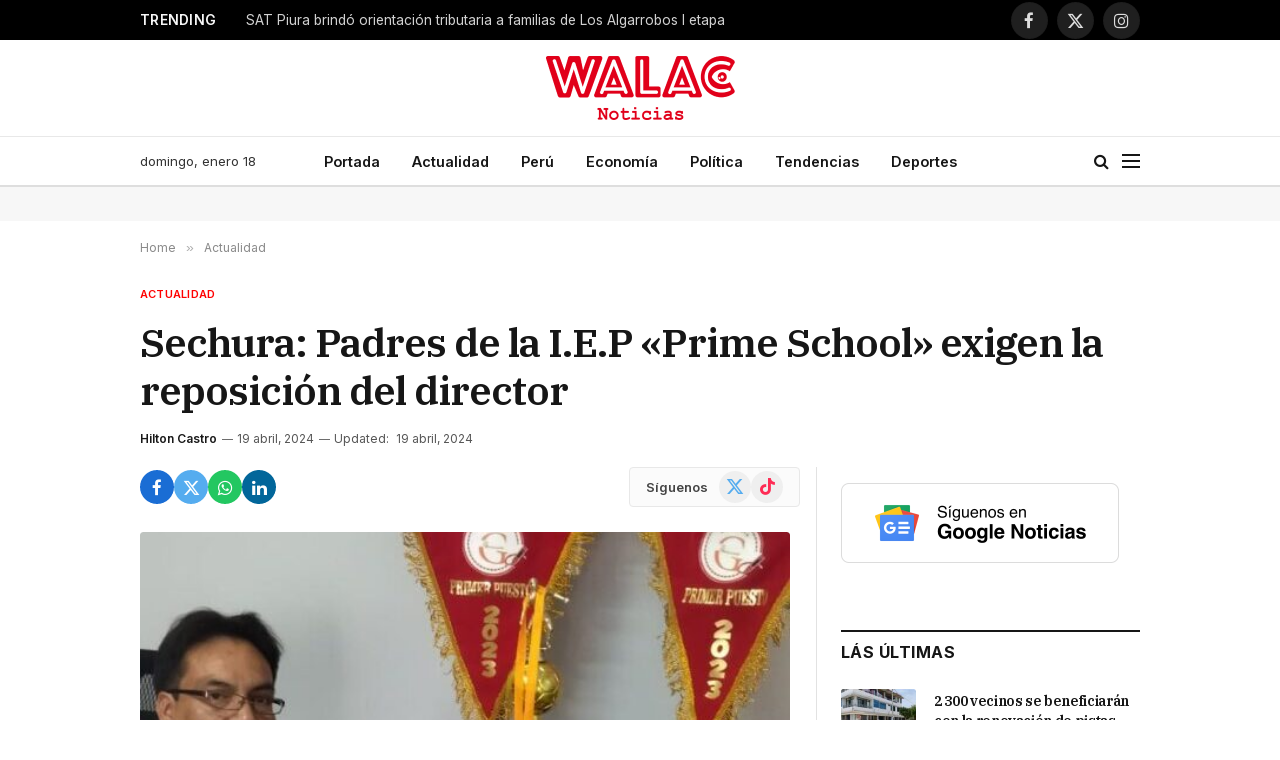

--- FILE ---
content_type: text/html; charset=utf-8
request_url: https://www.google.com/recaptcha/api2/aframe
body_size: 265
content:
<!DOCTYPE HTML><html><head><meta http-equiv="content-type" content="text/html; charset=UTF-8"></head><body><script nonce="LCi2hrvPCqKkh7fasb70Dg">/** Anti-fraud and anti-abuse applications only. See google.com/recaptcha */ try{var clients={'sodar':'https://pagead2.googlesyndication.com/pagead/sodar?'};window.addEventListener("message",function(a){try{if(a.source===window.parent){var b=JSON.parse(a.data);var c=clients[b['id']];if(c){var d=document.createElement('img');d.src=c+b['params']+'&rc='+(localStorage.getItem("rc::a")?sessionStorage.getItem("rc::b"):"");window.document.body.appendChild(d);sessionStorage.setItem("rc::e",parseInt(sessionStorage.getItem("rc::e")||0)+1);localStorage.setItem("rc::h",'1768720101465');}}}catch(b){}});window.parent.postMessage("_grecaptcha_ready", "*");}catch(b){}</script></body></html>

--- FILE ---
content_type: application/x-javascript; charset=utf-8
request_url: https://servicer.mgid.com/1597797/1?nocmp=1&sessionId=696c86e6-08026&sessionPage=1&sessionNumberWeek=1&sessionNumber=1&scale_metric_1=64.00&scale_metric_2=256.00&scale_metric_3=100.00&cbuster=1768720103476293776632&pvid=a02c7a29-3101-4252-bccf-61280fc80af4&implVersion=17&lct=1763555700&mp4=1&ap=1&consentStrLen=0&wlid=c2cff8b9-04c8-42bf-b74d-3fad7c51bb23&uniqId=1657d&niet=4g&nisd=false&jsp=head&evt=%5B%7B%22event%22%3A1%2C%22methods%22%3A%5B1%2C2%5D%7D%2C%7B%22event%22%3A2%2C%22methods%22%3A%5B1%2C2%5D%7D%5D&pv=5&jsv=es6&dpr=1&hashCommit=cbd500eb&apt=2024-04-19T15%3A17%3A52%2B00%3A00&tfre=6592&w=599&h=240&tl=150&tlp=1&sz=599x214&szp=1&szl=1&cxurl=https%3A%2F%2Fwalac.pe%2Fsechura-padres-de-la-i-e-p-prime-school-exigen-la-reposicion-del-director%2F&ref=&lu=https%3A%2F%2Fwalac.pe%2Fsechura-padres-de-la-i-e-p-prime-school-exigen-la-reposicion-del-director%2F
body_size: 670
content:
var _mgq=_mgq||[];
_mgq.push(["MarketGidLoadGoods1597797_1657d",[
["Brainberries","15116772","1","If Looks Could Kill, These Women Would Be On Top","","0","","","","64nxsTZ4ZVwxcJf_hWlh83DOc4mx4t1wS2kXwW2btzmBMT46qNkboX71QH_ksO8LJ5-V9RiSmN6raXcKPkq-dijMw7vIVMJc-U3gP_mk5eo93_UJ0_SWW8Pf2s-rVAqL",{"i":"https://s-img.mgid.com/g/15116772/492x277/-/[base64].webp?v=1768720103-Utr4l_QoGQuYBCg2AmSq7DiJvKHexlfJcXSJAr9kKdw","l":"https://clck.mgid.com/ghits/15116772/i/57928994/0/pp/1/1?h=64nxsTZ4ZVwxcJf_hWlh83DOc4mx4t1wS2kXwW2btzmBMT46qNkboX71QH_ksO8LJ5-V9RiSmN6raXcKPkq-dijMw7vIVMJc-U3gP_mk5eo93_UJ0_SWW8Pf2s-rVAqL&rid=7a4af5b8-f43c-11f0-9f0b-c4cbe1e3eca4&tt=Direct&att=3&afrd=288&iv=17&ct=1&gdprApplies=0&muid=q0hnWSSGzd8n&st=-300&mp4=1&h2=RGCnD2pppFaSHdacZpvmnnumczwBbMNqKCIp9spbS9KkP8-378NQIqGecwLszliYSQ_DwPRiy7xcLl9f9QHeSA**","adc":[],"sdl":0,"dl":"","type":"w","media-type":"static","clicktrackers":[],"cta":"Learn more","cdt":"","catId":239,"tri":"7a4b0afc-f43c-11f0-9f0b-c4cbe1e3eca4","crid":"15116772"}],],
{"awc":{},"dt":"desktop","ts":"","tt":"Direct","isBot":1,"h2":"RGCnD2pppFaSHdacZpvmnnumczwBbMNqKCIp9spbS9KkP8-378NQIqGecwLszliYSQ_DwPRiy7xcLl9f9QHeSA**","ats":0,"rid":"7a4af5b8-f43c-11f0-9f0b-c4cbe1e3eca4","pvid":"a02c7a29-3101-4252-bccf-61280fc80af4","iv":17,"brid":32,"muidn":"q0hnWSSGzd8n","dnt":0,"cv":2,"afrd":288,"consent":true,"adv_src_id":49424}]);
_mgqp();


--- FILE ---
content_type: application/x-javascript; charset=utf-8
request_url: https://servicer.mgid.com/1597796/1?nocmp=1&sessionId=696c86e6-08026&sessionPage=1&sessionNumberWeek=1&sessionNumber=1&scale_metric_1=64.00&scale_metric_2=256.00&scale_metric_3=100.00&cbuster=1768720103516923483109&pvid=a02c7a29-3101-4252-bccf-61280fc80af4&implVersion=17&lct=1763555700&mp4=1&ap=1&consentStrLen=0&wlid=cf247ea7-19aa-4995-a9f9-972fac2ab933&uniqId=15d08&niet=4g&nisd=false&jsp=head&evt=%5B%7B%22event%22%3A1%2C%22methods%22%3A%5B1%2C2%5D%7D%2C%7B%22event%22%3A2%2C%22methods%22%3A%5B1%2C2%5D%7D%5D&pv=5&jsv=es6&dpr=1&hashCommit=cbd500eb&apt=2024-04-19T15%3A17%3A52%2B00%3A00&tfre=6631&w=599&h=895&tl=150&tlp=1,2,3,4,5,6,7,8,9&sz=194x275&szp=1,2,3,4,5,6,7,8,9&szl=1,2,3;4,5,6;7,8,9&cxurl=https%3A%2F%2Fwalac.pe%2Fsechura-padres-de-la-i-e-p-prime-school-exigen-la-reposicion-del-director%2F&ref=&lu=https%3A%2F%2Fwalac.pe%2Fsechura-padres-de-la-i-e-p-prime-school-exigen-la-reposicion-del-director%2F
body_size: 2429
content:
var _mgq=_mgq||[];
_mgq.push(["MarketGidLoadGoods1597796_15d08",[
["Brainberries","16125087","1","It's Not Your Typical Family: Each Member Has This Unique Trait!","","0","","","","64nxsTZ4ZVwxcJf_hWlh8_YDxTNskZXcy2Bg240Qc_WBMT46qNkboX71QH_ksO8LJ5-V9RiSmN6raXcKPkq-dijMw7vIVMJc-U3gP_mk5eo8kWHjQEMpjwd7gnwyFuUQ",{"i":"https://s-img.mgid.com/g/16125087/492x277/-/[base64].webp?v=1768720103-6SVE9GGb3axzNkgq5HeJ7FMtmC7HR_zy3zcegfke9S0","l":"https://clck.mgid.com/ghits/16125087/i/57928993/0/pp/1/1?h=64nxsTZ4ZVwxcJf_hWlh8_YDxTNskZXcy2Bg240Qc_WBMT46qNkboX71QH_ksO8LJ5-V9RiSmN6raXcKPkq-dijMw7vIVMJc-U3gP_mk5eo8kWHjQEMpjwd7gnwyFuUQ&rid=7a505464-f43c-11f0-9f0b-c4cbe1e3eca4&tt=Direct&att=3&afrd=288&iv=17&ct=1&gdprApplies=0&muid=q0hnapKn-a8n&st=-300&mp4=1&h2=RGCnD2pppFaSHdacZpvmnpq8U359g_CUAgjze0Kvfg9MQa3lYapzH0cje8YE_J4nVb-H38Y63QTisWRK4oSSsQ**","adc":[],"sdl":0,"dl":"","type":"w","media-type":"static","clicktrackers":[],"cta":"Learn more","cdt":"","catId":225,"tri":"7a507051-f43c-11f0-9f0b-c4cbe1e3eca4","crid":"16125087"}],
["Brainberries","16010916","1","Why Did He Leave At The Peak Of This Show's Run?","","0","","","","64nxsTZ4ZVwxcJf_hWlh84FRWKLOPzWPxAZHWmEMUiN5CjYT9P9GlhVBI57hOBAuJ5-V9RiSmN6raXcKPkq-dijMw7vIVMJc-U3gP_mk5eocsvBtCtMOpmVZgrpV1OBU",{"i":"https://s-img.mgid.com/g/16010916/492x277/-/[base64].webp?v=1768720103-6Pui_SLw62dlftHkTSFDanlArOY2Z0AXmdpj1MK20cI","l":"https://clck.mgid.com/ghits/16010916/i/57928993/0/pp/2/1?h=64nxsTZ4ZVwxcJf_hWlh84FRWKLOPzWPxAZHWmEMUiN5CjYT9P9GlhVBI57hOBAuJ5-V9RiSmN6raXcKPkq-dijMw7vIVMJc-U3gP_mk5eocsvBtCtMOpmVZgrpV1OBU&rid=7a505464-f43c-11f0-9f0b-c4cbe1e3eca4&tt=Direct&att=3&afrd=288&iv=17&ct=1&gdprApplies=0&muid=q0hnapKn-a8n&st=-300&mp4=1&h2=RGCnD2pppFaSHdacZpvmnpq8U359g_CUAgjze0Kvfg9MQa3lYapzH0cje8YE_J4nVb-H38Y63QTisWRK4oSSsQ**","adc":[],"sdl":0,"dl":"","type":"w","media-type":"static","clicktrackers":[],"cta":"Learn more","cdt":"","catId":230,"tri":"7a507056-f43c-11f0-9f0b-c4cbe1e3eca4","crid":"16010916"}],
["Brainberries","16125530","1","Critics Were Impressed By The Way She Portrayed Grace Kelly","","0","","","","64nxsTZ4ZVwxcJf_hWlh8z9huoJynRuNhMZC7dmD7Qa-omytjEnZ3Tz2eehF41lYJ5-V9RiSmN6raXcKPkq-dijMw7vIVMJc-U3gP_mk5eoADIIjAnHwvrQAJ4SHgmYF",{"i":"https://s-img.mgid.com/g/16125530/492x277/-/[base64].webp?v=1768720103-5OKIDO1B9E4IMKQvt4xfxJeuOroXXG_t4JT-WqHkloQ","l":"https://clck.mgid.com/ghits/16125530/i/57928993/0/pp/3/1?h=64nxsTZ4ZVwxcJf_hWlh8z9huoJynRuNhMZC7dmD7Qa-omytjEnZ3Tz2eehF41lYJ5-V9RiSmN6raXcKPkq-dijMw7vIVMJc-U3gP_mk5eoADIIjAnHwvrQAJ4SHgmYF&rid=7a505464-f43c-11f0-9f0b-c4cbe1e3eca4&tt=Direct&att=3&afrd=288&iv=17&ct=1&gdprApplies=0&muid=q0hnapKn-a8n&st=-300&mp4=1&h2=RGCnD2pppFaSHdacZpvmnpq8U359g_CUAgjze0Kvfg9MQa3lYapzH0cje8YE_J4nVb-H38Y63QTisWRK4oSSsQ**","adc":[],"sdl":0,"dl":"","type":"w","media-type":"static","clicktrackers":[],"cta":"Learn more","cdt":"","catId":239,"tri":"7a507057-f43c-11f0-9f0b-c4cbe1e3eca4","crid":"16125530"}],
["Brainberries","13786050","1","Top 10 Pop Divas - Number 4 May Shock You","","0","","","","64nxsTZ4ZVwxcJf_hWlh87r-TJ-LbuKe84vAaBXcFlU2PSyfK9BBtiZW7BgPyJYAJ5-V9RiSmN6raXcKPkq-dijMw7vIVMJc-U3gP_mk5eqNcfB7FmbHavP_r_kbZO9k",{"i":"https://s-img.mgid.com/g/13786050/492x277/-/[base64].webp?v=1768720103-DmryB6nhRfKOdAGZFl7ZB4xnxotBV-S-R10KXFo8Rzk","l":"https://clck.mgid.com/ghits/13786050/i/57928993/0/pp/4/1?h=64nxsTZ4ZVwxcJf_hWlh87r-TJ-LbuKe84vAaBXcFlU2PSyfK9BBtiZW7BgPyJYAJ5-V9RiSmN6raXcKPkq-dijMw7vIVMJc-U3gP_mk5eqNcfB7FmbHavP_r_kbZO9k&rid=7a505464-f43c-11f0-9f0b-c4cbe1e3eca4&tt=Direct&att=3&afrd=288&iv=17&ct=1&gdprApplies=0&muid=q0hnapKn-a8n&st=-300&mp4=1&h2=RGCnD2pppFaSHdacZpvmnpq8U359g_CUAgjze0Kvfg9MQa3lYapzH0cje8YE_J4nVb-H38Y63QTisWRK4oSSsQ**","adc":[],"sdl":0,"dl":"","type":"w","media-type":"static","clicktrackers":[],"cta":"Learn more","cdt":"","catId":230,"tri":"7a507059-f43c-11f0-9f0b-c4cbe1e3eca4","crid":"13786050"}],
["Brainberries","16269691","1","Unveiling Hypocrisy: 15 Taboos The Bible Condemns!","","0","","","","64nxsTZ4ZVwxcJf_hWlh8-lYsp0_WsC0Lhuo8NI6N7ban3rf_q6yOwryyxbEwHhFJ5-V9RiSmN6raXcKPkq-dijMw7vIVMJc-U3gP_mk5epcIf_KuT_ujBDyIWDr0kDP",{"i":"https://s-img.mgid.com/g/16269691/492x277/-/[base64].webp?v=1768720103-AKSwXZqlLBUGKfsVPyGkucJF3VEbmkFYP2uSol2fdc4","l":"https://clck.mgid.com/ghits/16269691/i/57928993/0/pp/5/1?h=64nxsTZ4ZVwxcJf_hWlh8-lYsp0_WsC0Lhuo8NI6N7ban3rf_q6yOwryyxbEwHhFJ5-V9RiSmN6raXcKPkq-dijMw7vIVMJc-U3gP_mk5epcIf_KuT_ujBDyIWDr0kDP&rid=7a505464-f43c-11f0-9f0b-c4cbe1e3eca4&tt=Direct&att=3&afrd=288&iv=17&ct=1&gdprApplies=0&muid=q0hnapKn-a8n&st=-300&mp4=1&h2=RGCnD2pppFaSHdacZpvmnpq8U359g_CUAgjze0Kvfg9MQa3lYapzH0cje8YE_J4nVb-H38Y63QTisWRK4oSSsQ**","adc":[],"sdl":0,"dl":"","type":"w","media-type":"static","clicktrackers":[],"cta":"Learn more","cdt":"","catId":225,"tri":"7a50705b-f43c-11f0-9f0b-c4cbe1e3eca4","crid":"16269691"}],
["Brainberries","16005918","1","Mystery Solved: Here's Why These 9 Actors Left Their TV Shows","","0","","","","64nxsTZ4ZVwxcJf_hWlh8yGpHQJCK1q3nWevXxqdD1V7gJMv7L81kZvJecYQm6bxJ5-V9RiSmN6raXcKPkq-dijMw7vIVMJc-U3gP_mk5epjgbDYBTRiQxVHt8RwH9XO",{"i":"https://s-img.mgid.com/g/16005918/492x277/-/[base64].webp?v=1768720103-PZj2mtg-CYH5wodUTVew0Nev2NQMdCv3YIfrZ9ns_rc","l":"https://clck.mgid.com/ghits/16005918/i/57928993/0/pp/6/1?h=64nxsTZ4ZVwxcJf_hWlh8yGpHQJCK1q3nWevXxqdD1V7gJMv7L81kZvJecYQm6bxJ5-V9RiSmN6raXcKPkq-dijMw7vIVMJc-U3gP_mk5epjgbDYBTRiQxVHt8RwH9XO&rid=7a505464-f43c-11f0-9f0b-c4cbe1e3eca4&tt=Direct&att=3&afrd=288&iv=17&ct=1&gdprApplies=0&muid=q0hnapKn-a8n&st=-300&mp4=1&h2=RGCnD2pppFaSHdacZpvmnpq8U359g_CUAgjze0Kvfg9MQa3lYapzH0cje8YE_J4nVb-H38Y63QTisWRK4oSSsQ**","adc":[],"sdl":0,"dl":"","type":"w","media-type":"static","clicktrackers":[],"cta":"Learn more","cdt":"","catId":230,"tri":"7a50705c-f43c-11f0-9f0b-c4cbe1e3eca4","crid":"16005918"}],
["Brainberries","14716824","1","And They Did Show This In Bohemian Rapsody!","","0","","","","64nxsTZ4ZVwxcJf_hWlh8-8FDi5JOOpWUvYjlkCd0rVJrmp_E0yHm_kQTkqONg0GJ5-V9RiSmN6raXcKPkq-dijMw7vIVMJc-U3gP_mk5eq5vSmUg8pjz6pf1DXzCsoq",{"i":"https://s-img.mgid.com/g/14716824/492x277/-/[base64].webp?v=1768720103-ohvogFWfrZ12AptwxxCeo2DEssrB9K4sJxQhD4aSiyo","l":"https://clck.mgid.com/ghits/14716824/i/57928993/0/pp/7/1?h=64nxsTZ4ZVwxcJf_hWlh8-8FDi5JOOpWUvYjlkCd0rVJrmp_E0yHm_kQTkqONg0GJ5-V9RiSmN6raXcKPkq-dijMw7vIVMJc-U3gP_mk5eq5vSmUg8pjz6pf1DXzCsoq&rid=7a505464-f43c-11f0-9f0b-c4cbe1e3eca4&tt=Direct&att=3&afrd=288&iv=17&ct=1&gdprApplies=0&muid=q0hnapKn-a8n&st=-300&mp4=1&h2=RGCnD2pppFaSHdacZpvmnpq8U359g_CUAgjze0Kvfg9MQa3lYapzH0cje8YE_J4nVb-H38Y63QTisWRK4oSSsQ**","adc":[],"sdl":0,"dl":"","type":"w","media-type":"static","clicktrackers":[],"cta":"Learn more","cdt":"","catId":230,"tri":"7a50705f-f43c-11f0-9f0b-c4cbe1e3eca4","crid":"14716824"}],
["Brainberries","16269803","1","Sensational Seductress: Demi Moore's Most Scandalous Performances","","0","","","","64nxsTZ4ZVwxcJf_hWlh8xGXSJxw-wF4I0Z6M9i69f4jUz_BvV8ka44EipWva-d2J5-V9RiSmN6raXcKPkq-dijMw7vIVMJc-U3gP_mk5eoX6xRxKrdcp_bxDPeRporv",{"i":"https://cl.imghosts.com/imgh/video/upload/ar_16:9,c_fill,w_680/videos/t/2023-05/175685/cbd0a79b372cfdcd6e7fa0b672e620e7.mp4?v=1768720103-ktjjRVnfDSE8RxVoXQyzncwSiUVElUmBfqmdbHw3JZo","l":"https://clck.mgid.com/ghits/16269803/i/57928993/0/pp/8/1?h=64nxsTZ4ZVwxcJf_hWlh8xGXSJxw-wF4I0Z6M9i69f4jUz_BvV8ka44EipWva-d2J5-V9RiSmN6raXcKPkq-dijMw7vIVMJc-U3gP_mk5eoX6xRxKrdcp_bxDPeRporv&rid=7a505464-f43c-11f0-9f0b-c4cbe1e3eca4&tt=Direct&att=3&afrd=288&iv=17&ct=1&gdprApplies=0&muid=q0hnapKn-a8n&st=-300&mp4=1&h2=RGCnD2pppFaSHdacZpvmnpq8U359g_CUAgjze0Kvfg9MQa3lYapzH0cje8YE_J4nVb-H38Y63QTisWRK4oSSsQ**","adc":[],"sdl":0,"dl":"","type":"w","media-type":"video","clicktrackers":[],"cta":"Learn more","cdt":"","catId":230,"tri":"7a507062-f43c-11f0-9f0b-c4cbe1e3eca4","crid":"16269803"}],
["Brainberries","8603791","1","17 Astonishingly Beautiful Cave Churches","","0","","","","64nxsTZ4ZVwxcJf_hWlh8y5Mwze7FHZcH4QQTwtN4OGbKkz7F8gL4JUWd4W25rZrJ5-V9RiSmN6raXcKPkq-dijMw7vIVMJc-U3gP_mk5eqUSJQLrdDt2mS1GTxVn_06",{"i":"https://s-img.mgid.com/g/8603791/492x277/0x0x866x487/aHR0cDovL2ltZ2hvc3RzLmNvbS90LzIwMTktMDgvMTAxOTI0L2FmZjUwZTQ1ZGU4MTExMDA5YTdhYjRjZDExNzVmZGQyLmpwZWc.webp?v=1768720103-GldKJ2p1-ldyDVuRacZWHcnLEf-7LL6xGiAHderq84c","l":"https://clck.mgid.com/ghits/8603791/i/57928993/0/pp/9/1?h=64nxsTZ4ZVwxcJf_hWlh8y5Mwze7FHZcH4QQTwtN4OGbKkz7F8gL4JUWd4W25rZrJ5-V9RiSmN6raXcKPkq-dijMw7vIVMJc-U3gP_mk5eqUSJQLrdDt2mS1GTxVn_06&rid=7a505464-f43c-11f0-9f0b-c4cbe1e3eca4&tt=Direct&att=3&afrd=288&iv=17&ct=1&gdprApplies=0&muid=q0hnapKn-a8n&st=-300&mp4=1&h2=RGCnD2pppFaSHdacZpvmnpq8U359g_CUAgjze0Kvfg9MQa3lYapzH0cje8YE_J4nVb-H38Y63QTisWRK4oSSsQ**","adc":[],"sdl":0,"dl":"","type":"w","media-type":"static","clicktrackers":[],"cta":"Learn more","cdt":"","catId":225,"tri":"7a507064-f43c-11f0-9f0b-c4cbe1e3eca4","crid":"8603791"}],],
{"awc":{},"dt":"desktop","ts":"","tt":"Direct","isBot":1,"h2":"RGCnD2pppFaSHdacZpvmnpq8U359g_CUAgjze0Kvfg9MQa3lYapzH0cje8YE_J4nVb-H38Y63QTisWRK4oSSsQ**","ats":0,"rid":"7a505464-f43c-11f0-9f0b-c4cbe1e3eca4","pvid":"a02c7a29-3101-4252-bccf-61280fc80af4","iv":17,"brid":32,"muidn":"q0hnapKn-a8n","dnt":0,"cv":2,"afrd":288,"consent":true,"adv_src_id":49424}]);
_mgqp();
